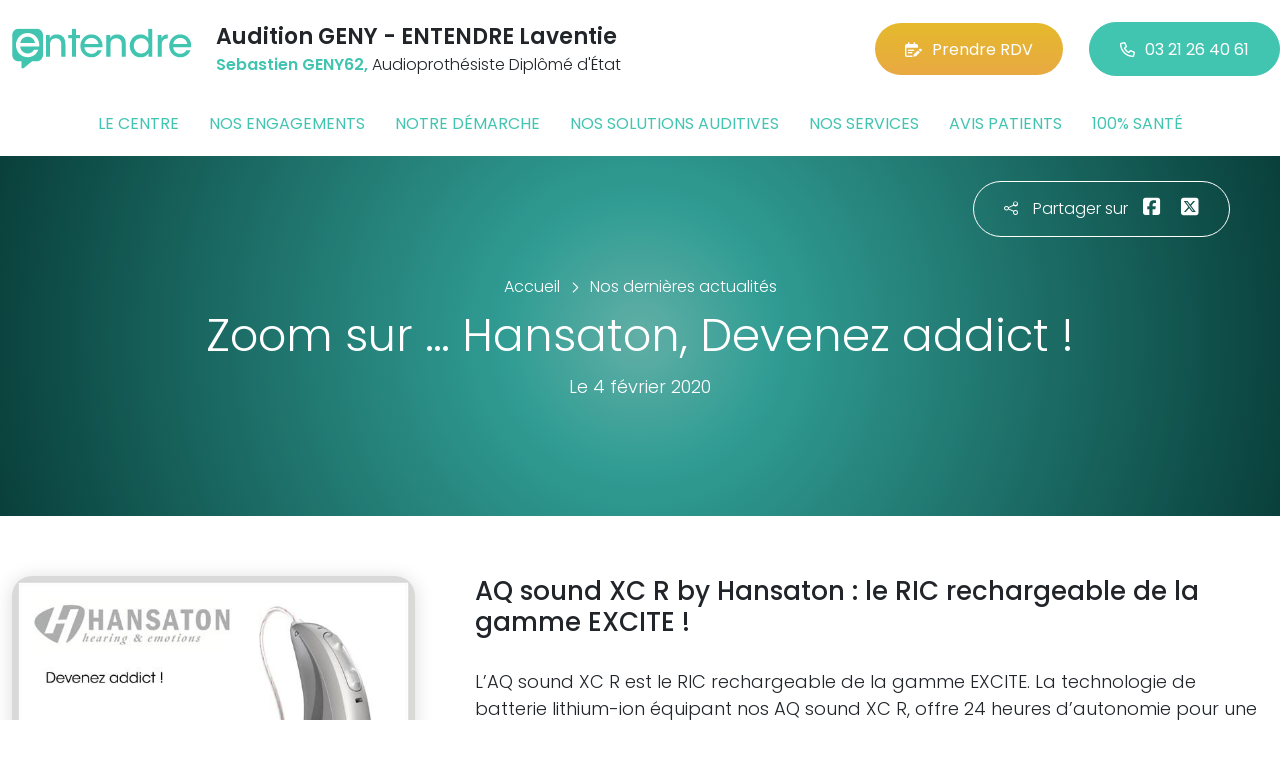

--- FILE ---
content_type: text/html; charset=utf-8
request_url: https://www.entendre-laventie.fr/actualites/7825/zoom-sur-hansaton-devenez-addict
body_size: 6701
content:

<!DOCTYPE html>
<html lang="fr-FR">
<head>
    <meta http-equiv="Content-Type" content="text/html; charset=utf-8" />
    <meta http-equiv="X-UA-Compatible" content="IE=edge">
    <meta name="viewport" content="width=device-width, initial-scale=1.0">
    
    <title>Zoom sur … Hansaton, Devenez addict !</title>
    <meta name="description" content="AQ sound XC R by Hansaton : le RIC rechargeable de la gamme EXCITE !">
    <meta name="robots" content="index,follow" />
        <link rel="canonical" href="https://www.entendre-laventie.fr/actualites/7825/zoom-sur-hansaton-devenez-addict">
    <meta name="we-ver" content="2">
    <meta property="og:locale" content="fr_FR" />
    <meta property="og:type" content="website" />
    <meta property="og:title" content="Zoom sur … Hansaton, Devenez addict !" />
    <meta property="og:description" content="AQ sound XC R by Hansaton : le RIC rechargeable de la gamme EXCITE !" />
    <meta property="og:url" content="https://www.entendre-laventie.fr/actualites/7825/zoom-sur-hansaton-devenez-addict" />
    <meta property="og:image" content="https://www.entendre-laventie.fr/docs/moduledatas/1/10entendre-actualite-hansaton-min.jpg" />
    <meta property="og:site_name" content="Audition GENY - ENTENDRE Laventie" />
    <meta name="twitter:card" content="summary" />
    <meta name="twitter:title" content="Zoom sur … Hansaton, Devenez addict !" />
    <meta name="twitter:description" content="AQ sound XC R by Hansaton : le RIC rechargeable de la gamme EXCITE !" />
    <meta name="twitter:image" content="https://www.entendre-laventie.fr/docs/moduledatas/1/10entendre-actualite-hansaton-min.jpg" />
    <meta name="theme-color" content="#41C4B0">
    <meta name="apple-mobile-web-app-capable" content="yes">
    <meta name="apple-mobile-web-app-status-bar-style" content="#41C4B0">
            <meta name="google-site-verification" content="3p1q4-celb7epplDmr1fAaxJm6i-mgltMUlif39dvsE" />
    
    <link rel="stylesheet" href="https://cdn.scripts.tools/fontawesome/6x/css/all.min.css">
    <link rel="stylesheet" href="//fonts.googleapis.com/css?family=Open+Sans:300,400,600,800" />
    <link href="/front/css/v53?v=d3rBljz5_WcxF9f30WWK9g9bBzKHDa0cvFdOblpcQaA1" rel="stylesheet"/>

            <link href="/docs/templates/31/style.css" rel="stylesheet" />


        <link rel="icon" href="https://www.entendre-laventie.fr/docs/templates/31/favicon.ico">
    

    <meta name="format-detection" content="telephone=no">
    
    
<script type="application/ld+json">
    {"@context":"http://schema.org","@type":"LocalBusiness","@id":"https://www.entendre-laventie.fr","logo":"https://www.entendre-laventie.fr/docs/projets/15/logo-entendre-1.png","name":"Audition GENY - ENTENDRE Laventie","address":{"@type":"PostalAddress","streetAddress":"31 rue robert Parfait","addressLocality":"Laventie","addressRegion":"Hauts-de-France","postalCode":"62840","addressCountry":"FR"},"sameAs":["https://www.facebook.com/lesaudioprothesistesentendre/","https://www.youtube.com/channel/UCqDr-Dkm0BVlCkjCqfMWiAA","https://www.instagram.com/entendreofficiel/"],"geo":{"@type":"GeoCoordinates","latitude":"50.6269056","longitude":"2.7721595"},"url":"https://www.entendre-laventie.fr","telephone":"0321264061","openingHoursSpecification":[{"@type":"OpeningHoursSpecification","dayOfWeek":"Tuesday","opens":"09:00","closes":"12:00"},{"@type":"OpeningHoursSpecification","dayOfWeek":"Tuesday","opens":"14:00","closes":"18:00"},{"@type":"OpeningHoursSpecification","dayOfWeek":"Wednesday","opens":"09:00","closes":"12:00"},{"@type":"OpeningHoursSpecification","dayOfWeek":"Wednesday","opens":"14:00","closes":"18:00"},{"@type":"OpeningHoursSpecification","dayOfWeek":"Thursday","opens":"09:00","closes":"12:00"},{"@type":"OpeningHoursSpecification","dayOfWeek":"Thursday","opens":"14:00","closes":"18:00"},{"@type":"OpeningHoursSpecification","dayOfWeek":"Friday","opens":"09:00","closes":"12:00"},{"@type":"OpeningHoursSpecification","dayOfWeek":"Friday","opens":"14:00","closes":"18:00"}]}
</script>



        <script>
        var _paq = window._paq = window._paq || [];
        _paq.push(['trackPageView']);
        _paq.push(['enableLinkTracking']);
        (function () {
            var u = "https://data.web-enseignes.com/";
            _paq.push(['setTrackerUrl', u + 'matomo.php']);
            _paq.push(['setSiteId', '1201']);
            _paq.push(['addTracker', u + 'matomo.php', '766']);
            _paq.push(['HeatmapSessionRecording::disable']);

            var d = document, g = d.createElement('script'), s = d.getElementsByTagName('script')[0];
            g.async = true; g.src = u + 'matomo.js'; s.parentNode.insertBefore(g, s);
        })();
        </script>
</head>
<body id="body-actualites">
    
    <div class="is-wrapper">
        <header>
 <a href="#" id="back-to-top"> <i class="far fa-chevron-up" aria-hidden="true"> </i> </a> <div class="max-width text-center text-lg-start"><div class="container-fluid"><div class="row align-items-center"><div class="col-lg-auto"><div class="mobile-fixed"> <a href="/"" title="Retour à l'accueil"><img src="/docs/templates/31/logo-entendre.svg" alt="Logo Entendre"/></a></div></div><div class="col-lg"><p class="title">Audition GENY - ENTENDRE Laventie</p><p class="team"><span>Sebastien GENY62,</span> Audioproth&#233;siste Dipl&#244;m&#233; d&#39;&#201;tat</p></div><div class="col-lg-auto p-lg-0"><a href="https://www.entendre.com/rdv_en_ligne/connexion_ou_inscription/laventie?utm_source=web-enseignes&amp;utm_medium=site-local&amp;utm_campaign=prise-RDV" class="btn btn-cta" target="_blank" data-event="Clic_formulaire_RDV" data-conversion="gztfCNOytOADEIv62oED"><i class="fa-regular fa-calendar-lines-pen"></i>Prendre RDV</a> <a href="tel:0321264061" class="btn btn-default d-none d-lg-inline-block" data-event="Appels_Desktop" data-conversion="uZGFCLibtOADEIv62oED"><i class="fa-regular fa-phone"></i>03 21 26 40 61</a> <a href="tel:0321264061" class="d-lg-none tel-mobile" data-event="Appels_Mobile" data-conversion="uZGFCLibtOADEIv62oED"><i class="fa-regular fa-phone"></i></a></div></div><button class="navbar-toggler d-lg-none" type="button" data-toggle="collapse" data-target="#navbarNavDropdown" aria-controls="navbarNavDropdown" aria-expanded="false" aria-label="Toggle navigation"> <i class="fa-regular fa-bars"></i> </button></div></div>            

<nav class="navbar navbar-expand-lg navbar-perso bg-perso ">



    <button class="navbar-toggler" type="button" data-toggle="collapse" data-target="#navbarNavDropdown" aria-controls="navbarNavDropdown" aria-expanded="false" aria-label="Toggle navigation">
        <span class="navbar-toggler-icon"></span>
    </button>
    <div class="collapse navbar-collapse justify-content-center" id="navbarNavDropdown">
        <ul class="navbar-nav">

                    <li class="nav-item "><a class="nav-link" href="/le-centre" >Le centre</a></li>
                    <li class="nav-item "><a class="nav-link" href="/nos-engagements" >Nos engagements</a></li>
                    <li class="nav-item "><a class="nav-link" href="/notre-demarche" >Notre d&#233;marche</a></li>
                    <li class="nav-item "><a class="nav-link" href="/nos-solutions-auditives" >Nos solutions auditives</a></li>
                    <li class="nav-item "><a class="nav-link" href="/nos-services" >Nos services</a></li>
                    <li class="nav-item "><a class="nav-link" href="/avis-patients" >Avis patients</a></li>
                    <li class="nav-item "><a class="nav-link" href="/100-pour-cent-sante" >100% sant&#233;</a></li>
        </ul>
    </div>
</nav>
        </header>
<article itemscope itemtype="https://schema.org/BlogPosting"><section><div class="outer-max-width"><div class="entete-page detail gradient-vert-radial"><div class="share"><p><i class="fa-light fa-share-nodes"></i>Partager sur</p><a href="javascript:window.open("https://www.facebook.com/sharer/sharer.php?u=https%3a%2f%2fwww.entendre-laventie.fr%2factualites%2f7825%2fzoom-sur-hansaton-devenez-addict", "facebook", "width=600,height=400");" data-event="Partage_Facebook"><i class="fa-brands fa-square-facebook"></i></a> <a href="javascript:window.open("https://twitter.com/intent/tweet?url=https%3a%2f%2fwww.entendre-laventie.fr%2factualites%2f7825%2fzoom-sur-hansaton-devenez-addict", "twitter", "width=600,height=450");" data-event="Partage_Twitter"><i class="fa-brands fa-square-x-twitter"></i></a></div><div class="max-width"><div class="content"><ol itemscope="" itemtype="https://schema.org/BreadcrumbList" class="fil-ariane"><li itemprop="itemListElement" itemscope="" itemtype="https://schema.org/ListItem"> <a itemprop="item" href="/"><span itemprop="name">Accueil</span></a><meta itemprop="position" content="1" /></li><li itemprop="itemListElement" itemscope="" itemtype="https://schema.org/ListItem"> <a itemprop="item" href="/actualites"><span itemprop="name">Nos dernières actualités</span></a><meta itemprop="position" content="2" /></li></ol><h1 itemprop="headline">Zoom sur … Hansaton, Devenez addict !</h1><p class="date">Le 4 février 2020</p></div></div></div></div></section><section><div class="outer-max-width"><div class="detail-actualite"><div class="max-width"><div class="container-fluid"><div class="row anim-block transition"><div class="col-lg-4"> <a href="/images/0/0/docs/moduledatas/1/10entendre-actualite-hansaton-min.jpg" class="diaporama" data-gallery> <img alt="Zoom sur … Hansaton, Devenez addict !" itemprop="image" class="radius-border shadow-border" title="Zoom sur … Hansaton, Devenez addict !" src="/images/800/600/docs/moduledatas/1/10entendre-actualite-hansaton-min.jpg" loading="lazy" /> </a></div><div class="ps-lg-5 col-lg-8 mt-3 mt-lg-0"><h2 itemprop="description">AQ sound XC R by Hansaton : le RIC rechargeable de la gamme EXCITE !</h2><div class="resume" itemprop="articleBody"> L’AQ sound XC R est le RIC rechargeable de la gamme EXCITE. La technologie de batterie lithium-ion équipant nos AQ sound XC R, offre 24 heures d’autonomie pour une durée de charge maximale de seulement 3 heures**. Ce système ne se contente pas seulement de simplifier la vie, il est également plus respectueux de l’environnement. Enfin, grâce au bouton-poussoir avec témoin lumineux (clignotant pendant la charge et fixe une fois la charge terminée) son utilisation devient un véritable jeu d’enfant. Disponible dans six coloris différents (Gris ciel, Argent métal, Titane, Noir carbone, Bronze, Beige sable), l’AQ sound XC R répondra à tous les souhaits. Et pour combler les patients souhaitant affirmer leur singularité, découvrez Exciting Design Edition avec les coloris Exciting Blue et Exciting Red.<br />
<br />
La technologie de batterie lithium-ion avec l'AQ sound XC R c’est : 
<ul>
	<li>La liberté d'entendre sans pile</li>
	<li>Des appels téléphoniques binauraux, des conversations vidéo sur smartphone, la diffusion de la télévision et de la musique en streaming*</li>
	<li>On/off automatique pour une plus grande simplicité d'utilisation</li>
	<li>Certifié IP68 : étanchéité à l'eau et à la poussière</li>
	<li>Une batterie lithium-ion garantie 4 ans</li>
</ul>

<p><small style="font-weight:300;">*Avec la technologie sans fil Bluetooth® 4.2 et la plupart des téléphones utilisant une version plus ancienne de Bluetooth®. Pour regarder la télévision en streaming, le TV Connector est requis. Le nom et les logos Bluetooth® sont des marques déposées appartenant à Bluetooth SIG. iOS est une marque de commerce d’Apple Inc. Android™ est une marque de commerce de Google Inc.    <br />
**Indicateur d’état du chargeur : Sans diffusion en streaming : 24 heures ; Technologie AirStream (TV Connector/signalaudio) : 16 heures ; Diffusion de musique en streaming et téléphone via Bluetooth™ : 11 heures.</small></p>
</div></div><div class="col-12 mt-5"> <a href="/actualites" class="btn btn-default-alt"> <i class="fa-regular fa-chevron-left"></i>Retour à la liste </a> <span itemprop="author" itemscope itemtype="https://schema.org/Organization"><meta itemprop="name" content="Audition GENY - ENTENDRE Laventie"><meta itemprop="url" content="https://www.entendre-laventie.fr"> </span><meta itemprop="url" content="https://www.entendre-laventie.fr/actualites/7825/zoom-sur-hansaton-devenez-addict" /><meta itemprop="mainEntityOfPage" content="https://www.entendre-laventie.fr/actualites/7825/zoom-sur-hansaton-devenez-addict"/></div></div></div></div></div></div></section></article>        <footer>
<div class="max-width text-center text-md-start"><div class="container-fluid"><div class="nav-footer"><ul><li><a href="/">Accueil</a></li><li><a href="/nos-partenaires">Nos partenaires</a></li><li><a href="/nos-marques">Nos marques</a></li><li><a href="/actualites">Nos actualités</a></li><li><a href="/nos-videos">Nos interviews vidéo</a></li><li><a href="/faq">FAQ</a></li><li><a href="/contact" data-event="Clic_formulaire_Contact" data-conversion="Wk_NCPHD_t8DEIv62oED">Contact</a></li><li><a href="/mentions-legales">Mentions légales</a></li><li><a href="https://www.entendre.com/?utm_source=Sites-centres-Entendre&utm_medium=Footer&utm_term=WE-Entendre-com" target="_blank">Entendre.com</a></li><li><a href="https://www.entendre.com/trouver_centre?utm_source=Sites-centres-Entendre&utm_medium=Footer&utm_term=WE-Le-reseau" target="_blank">Le réseau</a></li></ul></div><div class="info-footer"><div class="row align-items-center"><div class="col-md-auto"> <img src="/docs/templates/31/logo-entendre.svg" alt="Logo Entendre" loading="lazy"/></div><div class="col-md"><h2>Audition GENY - ENTENDRE Laventie</h2><p class="adresse"> 31 rue robert Parfait&nbsp;, 62840 &nbsp;Laventie</p></div><div class="col-md-auto"><div class="reseau"> 
    <a href="https://www.facebook.com/lesaudioprothesistesentendre/" class="facebook" data-event="Lien_Facebook" data-gtag="{'category':'Facebook'}" target="_blank"><i class="fab fa-facebook-f"></i></a>

    <a href="https://www.linkedin.com/company/les-audioproth%C3%A9sistes-entendre/" class="linkedin" data-event="Lien_LinkedIn" data-gtag="{'category':'LinkedIn'}" target="_blank"><i class="fab fa-linkedin-in"></i></a>

    <a href="https://www.youtube.com/channel/UCqDr-Dkm0BVlCkjCqfMWiAA" class="youtube" data-event="Lien_Youtube" data-gtag="{'category':'Youtube'}" target="_blank"><i class="fab fa-youtube"></i></a>


    <a href="https://www.instagram.com/entendreofficiel/" class="instagram" data-event="Lien_Instagram" data-gtag="{'category':'Instagram'}" target="_blank"><i class="fab fa-instagram"></i></a>



</div></div></div></div><div class="chalandise"><h3>Le centre Audition GENY - ENTENDRE Laventie (62840) est proche de :</h3><p>    62840 Laventie, 59253 La Gorgue, 62840 Sailly-sur-la-Lys, 59940 Estaires, 62840 Neuve-Chapelle, 62840 Fleurbaix, 59249 Aubers, 59181 Croix-du-Bac, 62136 Vieille-Chapelle, 62136 Lestrem, 59249 Fromelles, 62136 Richebourg, 62136 La Couture, 62840 Lorgies, 59193 Erquinghem-Lys, 59940 Le Doulieu, 59280 Bois-Grenier, 59134 Herlies, 59940 Neuf-Berquin, 59134 Le Maisnil, 59181 Steenwerck, 59480 Illies, 59134 Wicres, 59660 Merville, 59850 Nieppe, 59134 Fournes-en-Weppes, 59320 Radinghem-en-Weppes, 62149 Festubert, 62400 Locon, 62138 Violaines
</p></div></div></div><div class="copyright-footer"><a href="https://www.web-enseignes.com/?utm_source=Sites-centres-Entendre&utm_medium=Footer&utm_campaign=audition-geny-entendre-laventie" target="_blank">Réalisé par Web Enseignes</a> - Copyright 2026&nbsp;Audition GENY - ENTENDRE Laventie</div>            
            <div class="copyright">Copyright 2026 Audition GENY - ENTENDRE Laventie</div>
            
        </footer>
    </div>

    <script>
        var jsonParams = {"GoogleGA4Code":"","GoogleAwCode":"","GoogleAwCodeConversion":"","GoogleAwCodeTelClick":"","GoogleAwCodeTelReplace":"","TelephoneAuto":"03 21 26 40 61","ProjetGoogleGA4Code":"","ProjetGoogleAwCode":"AW-808893707","CookieText":"","FacebookCode":"","IsGoogleAnalyticsActive":false,"AxeptioIsActive":"1","AxeptioId":"5faa50f281786c1cd93e4ce6","AxeptioCookiesVersion":"entendre-base"};
        function initMap() { };
    </script>
    <script defer src="/front/js/v53?v=LLlBxfexh7eK6KFj-7qg2MEyIj5dlSrUQ96vbxirJSU1" ></script>


    

    <script defer src="https://maps.googleapis.com/maps/api/js?key=AIzaSyCP1z1FXWrpuwafctRyUCx2vStQ8UKn5RA&amp;language=fr&amp;v=3&amp;libraries=geometry,places&amp;callback=initMap"></script>


<script defer src="/docs/templates/31/script-1.js" ></script>





    




    <div id="loading" class="dark-bg" style="display:none;">
        <div class="animation">
            <div class="un"></div>
            <div class="deux"></div>
            <div class="trois"></div>
            <p>Envoi en cours</p>
        </div>
    </div>
    <div id="blueimp-gallery" class="blueimp-gallery blueimp-gallery-controls">
        <div class="slides"></div>
        <span class="title"></span>
        <a class="prev">‹</a>
        <a class="next">›</a>
        <a class="close">×</a>
        <a class="play-pause"></a>
        <ol class="indicator"></ol>
    </div>
</body>
</html>